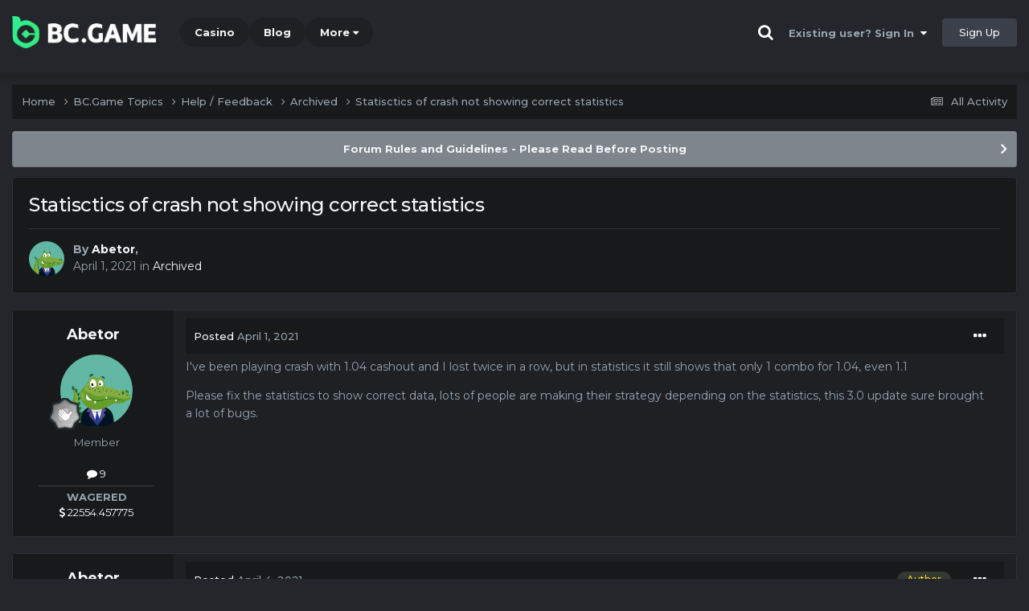

--- FILE ---
content_type: text/html;charset=UTF-8
request_url: https://forum.bcgame.ph/topic/4970-statisctics-of-crash-not-showing-correct-statistics/
body_size: 11822
content:
<!DOCTYPE html><html lang="en-US" dir="ltr"><head><title>Statisctics of crash not showing correct statistics - Archived - BC.Game Forum - A Cryptocurrency and Gaming Community</title>
		
			<!-- Global site tag (gtag.js) - Google Analytics -->
<script async src="https://www.googletagmanager.com/gtag/js?id=UA-155732335-1"></script>
<script>
  window.dataLayer = window.dataLayer || [];
  function gtag(){dataLayer.push(arguments);}
  gtag('js', new Date());

  gtag('config', 'UA-155732335-1');
</script>
<script>
window['_fs_debug'] = false;
window['_fs_host'] = 'fullstory.com';
window['_fs_script'] = 'edge.fullstory.com/s/fs.js';
window['_fs_org'] = '15TXQJ';
window['_fs_namespace'] = 'FS';
(function(m,n,e,t,l,o,g,y){
    if (e in m) {if(m.console && m.console.log) { m.console.log('FullStory namespace conflict. Please set window["_fs_namespace"].');} return;}
    g=m[e]=function(a,b,s){g.q?g.q.push([a,b,s]):g._api(a,b,s);};g.q=[];
    o=n.createElement(t);o.async=1;o.crossOrigin='anonymous';o.src='https://'+_fs_script;
    y=n.getElementsByTagName(t)[0];y.parentNode.insertBefore(o,y);
    g.identify=function(i,v,s){g(l,{uid:i},s);if(v)g(l,v,s)};g.setUserVars=function(v,s){g(l,v,s)};g.event=function(i,v,s){g('event',{n:i,p:v},s)};
    g.anonymize=function(){g.identify(!!0)};
    g.shutdown=function(){g("rec",!1)};g.restart=function(){g("rec",!0)};
    g.log = function(a,b){g("log",[a,b])};
    g.consent=function(a){g("consent",!arguments.length||a)};
    g.identifyAccount=function(i,v){o='account';v=v||{};v.acctId=i;g(o,v)};
    g.clearUserCookie=function(){};
    g.setVars=function(n, p){g('setVars',[n,p]);};
    g._w={};y='XMLHttpRequest';g._w[y]=m[y];y='fetch';g._w[y]=m[y];
    if(m[y])m[y]=function(){return g._w[y].apply(this,arguments)};
    g._v="1.3.0";
})(window,document,window['_fs_namespace'],'script','user');
</script>

		
		<!--[if lt IE 9]>
			<link rel="stylesheet" type="text/css" href="https://forum.bcgame.ph/uploads/css_built_2/99c6ab174b3ddd69e6dd05b95ed001fc_ie8.css">
		    <script src="//forum.bcgame.ph/applications/core/interface/html5shiv/html5shiv.js"></script>
		<![endif]-->
		
<meta charset="utf-8">

	<meta name="viewport" content="width=device-width, initial-scale=1">


	
	
		<meta property="og:image" content="https://forum.bcgame.ph/uploads/monthly_2021_03/forum_share.jpg.6f1830487fcb9c529837cd03cc23b8af.jpg">
	


	<meta name="twitter:card" content="summary_large_image" />


	
		<meta name="twitter:site" content="@bcgame" />
	


	
		
			
				<meta property="og:title" content="Statisctics of crash not showing correct statistics">
			
		
	

	
		
			
				<meta property="og:type" content="website">
			
		
	

	
		
			
				<meta property="og:url" content="https://forum.bcgame.ph/topic/4970-statisctics-of-crash-not-showing-correct-statistics/">
			
		
	

	
		
			
				<meta name="description" content="I&#039;ve been playing crash with 1.04 cashout and I lost twice in a row, but in statistics it still shows that only 1 combo for 1.04, even 1.1 Please fix the statistics to show correct data, lots of people are making their strategy depending on the statistics, this 3.0 update sure brought a lot of bugs.">
			
		
	

	
		
			
				<meta property="og:description" content="I&#039;ve been playing crash with 1.04 cashout and I lost twice in a row, but in statistics it still shows that only 1 combo for 1.04, even 1.1 Please fix the statistics to show correct data, lots of people are making their strategy depending on the statistics, this 3.0 update sure brought a lot of bugs.">
			
		
	

	
		
			
				<meta property="og:updated_time" content="2021-04-04T11:16:24Z">
			
		
	

	
		
			
				<meta property="og:site_name" content="BC.Game Forum - A Cryptocurrency and Gaming Community">
			
		
	

	
		
			
				<meta property="og:locale" content="en_US">
			
		
	


	
		<link rel="canonical" href="https://forum.bcgame.ph/topic/4970-statisctics-of-crash-not-showing-correct-statistics/" />
	




<link rel="manifest" href="/manifest.webmanifest/">
<meta name="msapplication-config" content="https://forum.bcgame.ph/browserconfig.xml/">
<meta name="msapplication-starturl" content="/">
<meta name="application-name" content="">
<meta name="apple-mobile-web-app-title" content="">

	<meta name="theme-color" content="#000000">


	<meta name="msapplication-TileColor" content="#000000">


	<link rel="mask-icon" href="https://forum.bcgame.ph/uploads/monthly_2019_12/512_svg.ecc091ccadd2b1602984e62049e943e7" color="#202e39">




	

	
		
			<link rel="icon" sizes="36x36" href="https://forum.bcgame.ph/uploads/monthly_2025_05/android-chrome-36x36.png">
		
	

	
		
			<link rel="icon" sizes="48x48" href="https://forum.bcgame.ph/uploads/monthly_2025_05/android-chrome-48x48.png">
		
	

	
		
			<link rel="icon" sizes="72x72" href="https://forum.bcgame.ph/uploads/monthly_2025_05/android-chrome-72x72.png">
		
	

	
		
			<link rel="icon" sizes="96x96" href="https://forum.bcgame.ph/uploads/monthly_2025_05/android-chrome-96x96.png">
		
	

	
		
			<link rel="icon" sizes="144x144" href="https://forum.bcgame.ph/uploads/monthly_2025_05/android-chrome-144x144.png">
		
	

	
		
			<link rel="icon" sizes="192x192" href="https://forum.bcgame.ph/uploads/monthly_2025_05/android-chrome-192x192.png">
		
	

	
		
			<link rel="icon" sizes="256x256" href="https://forum.bcgame.ph/uploads/monthly_2025_05/android-chrome-256x256.png">
		
	

	
		
			<link rel="icon" sizes="384x384" href="https://forum.bcgame.ph/uploads/monthly_2025_05/android-chrome-384x384.png">
		
	

	
		
			<link rel="icon" sizes="512x512" href="https://forum.bcgame.ph/uploads/monthly_2025_05/android-chrome-512x512.png">
		
	

	
		
			<meta name="msapplication-square70x70logo" content="https://forum.bcgame.ph/uploads/monthly_2025_05/msapplication-square70x70logo.png"/>
		
	

	
		
			<meta name="msapplication-TileImage" content="https://forum.bcgame.ph/uploads/monthly_2025_05/msapplication-TileImage.png"/>
		
	

	
		
			<meta name="msapplication-square150x150logo" content="https://forum.bcgame.ph/uploads/monthly_2025_05/msapplication-square150x150logo.png"/>
		
	

	
		
			<meta name="msapplication-wide310x150logo" content="https://forum.bcgame.ph/uploads/monthly_2025_05/msapplication-wide310x150logo.png"/>
		
	

	
		
			<meta name="msapplication-square310x310logo" content="https://forum.bcgame.ph/uploads/monthly_2025_05/msapplication-square310x310logo.png"/>
		
	

	
		
			
				<link rel="apple-touch-icon" href="https://forum.bcgame.ph/uploads/monthly_2025_05/apple-touch-icon-57x57.png">
			
		
	

	
		
			
				<link rel="apple-touch-icon" sizes="60x60" href="https://forum.bcgame.ph/uploads/monthly_2025_05/apple-touch-icon-60x60.png">
			
		
	

	
		
			
				<link rel="apple-touch-icon" sizes="72x72" href="https://forum.bcgame.ph/uploads/monthly_2025_05/apple-touch-icon-72x72.png">
			
		
	

	
		
			
				<link rel="apple-touch-icon" sizes="76x76" href="https://forum.bcgame.ph/uploads/monthly_2025_05/apple-touch-icon-76x76.png">
			
		
	

	
		
			
				<link rel="apple-touch-icon" sizes="114x114" href="https://forum.bcgame.ph/uploads/monthly_2025_05/apple-touch-icon-114x114.png">
			
		
	

	
		
			
				<link rel="apple-touch-icon" sizes="120x120" href="https://forum.bcgame.ph/uploads/monthly_2025_05/apple-touch-icon-120x120.png">
			
		
	

	
		
			
				<link rel="apple-touch-icon" sizes="144x144" href="https://forum.bcgame.ph/uploads/monthly_2025_05/apple-touch-icon-144x144.png">
			
		
	

	
		
			
				<link rel="apple-touch-icon" sizes="152x152" href="https://forum.bcgame.ph/uploads/monthly_2025_05/apple-touch-icon-152x152.png">
			
		
	

	
		
			
				<link rel="apple-touch-icon" sizes="180x180" href="https://forum.bcgame.ph/uploads/monthly_2025_05/apple-touch-icon-180x180.png">
			
		
	

		


	<link rel="preconnect" href="https://fonts.googleapis.com">
	<link rel="preconnect" href="https://fonts.gstatic.com" crossorigin>
	
		<link href="https://fonts.googleapis.com/css2?family=Montserrat:wght@300;400;500;600;700&display=swap" rel="stylesheet">
	



	<link rel='stylesheet' href='https://forum.bcgame.ph/uploads/css_built_2/c8f529c325732ec269d75f21816e02bb_framework.css?v=19f4b6caf91747118518' media='all'>

	<link rel='stylesheet' href='https://forum.bcgame.ph/uploads/css_built_2/a37bbfce8c3905dca419d0f769c254b3_responsive.css?v=19f4b6caf91747118518' media='all'>

	<link rel='stylesheet' href='https://forum.bcgame.ph/uploads/css_built_2/06acbe914f97f4150136d8171e9e8bc7_core.css?v=19f4b6caf91747118518' media='all'>

	<link rel='stylesheet' href='https://forum.bcgame.ph/uploads/css_built_2/b5c2f4f39364e4aa522f9ca38e24afab_core_responsive.css?v=19f4b6caf91747118518' media='all'>

	<link rel='stylesheet' href='https://forum.bcgame.ph/uploads/css_built_2/01f3d260f6cb4d1532a79965d4460b75_forums.css?v=19f4b6caf91747118518' media='all'>

	<link rel='stylesheet' href='https://forum.bcgame.ph/uploads/css_built_2/0a0c9820676062598bc05d2ae0c47a2a_forums_responsive.css?v=19f4b6caf91747118518' media='all'>

	<link rel='stylesheet' href='https://forum.bcgame.ph/uploads/css_built_2/ab50f6d6cd5054ee84cd01513ae660ea_topics.css?v=19f4b6caf91747118518' media='all'>





<link rel='stylesheet' href='https://forum.bcgame.ph/uploads/css_built_2/12ff53da1704d716ede68ceb43d0e05d_custom.css?v=19f4b6caf91747118518' media='all'>




		
		

	
	<link rel='shortcut icon' href='https://forum.bcgame.ph/uploads/monthly_2025_05/bc_icon.png' type="image/png">


<!-- Global site tag (gtag.js) - Google Analytics -->
<script async src="https://www.googletagmanager.com/gtag/js?id=G-MBCGPNWVPL"></script>
<script>
  window.dataLayer = window.dataLayer || [];
  function gtag(){dataLayer.push(arguments);}
  gtag('js', new Date());

  gtag('config', 'G-MBCGPNWVPL');
</script>
      	<script src="https://www.googleoptimize.com/optimize.js?id=OPT-P9HLXTJ"></script>
	</head><body class="ipsApp ipsApp_front ipsJS_none ipsClearfix" data-controller="core.front.core.app"  data-message=""  data-pageapp="forums" data-pagelocation="front" data-pagemodule="forums" data-pagecontroller="topic" data-pageid="4970" ><a href="#elContent" class="ipsHide" title="Go to main content on this page" accesskey="m">Jump to content</a>
		<div id="ipsLayout_header" class="ipsClearfix">
<!-- nothing to do -->
			





			
<ul id='elMobileNav' class='ipsResponsive_hideDesktop' data-controller='core.front.core.mobileNav'>
	
		
			
			
				
				
			
				
				
			
				
					<li id='elMobileBreadcrumb'>
						<a href='https://forum.bcgame.ph/forum/44-archived/'>
							<span>Archived</span>
						</a>
					</li>
				
				
			
				
				
			
		
	
	
	
	<li >
		<a data-action="defaultStream" href='https://forum.bcgame.ph/discover/'><i class="fa fa-newspaper-o" aria-hidden="true"></i></a>
	</li>

	

	
		<li class='ipsJS_show'>
			<a href='https://forum.bcgame.ph/search/'><i class='fa fa-search'></i></a>
		</li>
	
</ul>
			<header><div class="ipsLayout_container">
					


<a href='https://forum.bc.game/' id='elLogo' accesskey='1'><img src="https://forum.bcgame.ph/uploads/monthly_2025_05/bc_logo.png.93cc155603514e2773f7f5e93af42de7.png" alt='BC.Game Forum - A Cryptocurrency and Gaming Community'></a>


                  	

	<nav data-controller='core.front.core.navBar' class='ipsNavBar_noSubBars ipsResponsive_showDesktop'>
		<div class='ipsNavBar_primary ipsLayout_container ipsNavBar_noSubBars'>
			<ul data-role="primaryNavBar" class='ipsClearfix'>
				


	
		
		
		<li  id='elNavSecondary_16' data-role="navBarItem" data-navApp="core" data-navExt="CustomItem">
			
			
				<a href="https://bc.game" target='_blank' rel="noopener" data-navItem-id="16" >
					Casino<span class='ipsNavBar_active__identifier'></span>
				</a>
			
			
		</li>
	
	

	
		
		
		<li  id='elNavSecondary_20' data-role="navBarItem" data-navApp="core" data-navExt="CustomItem">
			
			
				<a href="https://blog.bc.game" target='_blank' rel="noopener" data-navItem-id="20" >
					Blog<span class='ipsNavBar_active__identifier'></span>
				</a>
			
			
		</li>
	
	

	
		
		
		<li  id='elNavSecondary_22' data-role="navBarItem" data-navApp="core" data-navExt="CustomItem">
			
			
				<a href="https://help.bc.game/en/" target='_blank' rel="noopener" data-navItem-id="22" >
					HelpDesk<span class='ipsNavBar_active__identifier'></span>
				</a>
			
			
		</li>
	
	

				<li class='ipsHide' id='elNavigationMore' data-role='navMore'>
					<a href='#' data-ipsMenu data-ipsMenu-appendTo='#elNavigationMore' id='elNavigationMore_dropdown'>More</a>
					<ul class='ipsNavBar_secondary ipsHide' data-role='secondaryNavBar'>
						<li class='ipsHide' id='elNavigationMore_more' data-role='navMore'>
							<a href='#' data-ipsMenu data-ipsMenu-appendTo='#elNavigationMore_more' id='elNavigationMore_more_dropdown'>More <i class='fa fa-caret-down'></i></a>
							<ul class='ipsHide ipsMenu ipsMenu_auto' id='elNavigationMore_more_dropdown_menu' data-role='moreDropdown'></ul>
						</li>
					</ul>
				</li>
			</ul>
			

	<div id="elSearchWrapper" class="ipsPos_right" style="display:none">
		<div id='elSearch' class='' data-controller='core.front.core.quickSearch'>
			<form accept-charset='utf-8' action='//forum.bcgame.ph/search/?do=quicksearch' method='post'>
				<input type='search' id='elSearchField' placeholder='Search...' name='q' autocomplete='off'>
				<button class='cSearchSubmit' type="submit"><i class="fa fa-search"></i></button>
				<div id="elSearchExpanded">
					<div class="ipsMenu_title">
						Search In
					</div>
					<ul class="ipsSideMenu_list ipsSideMenu_withRadios ipsSideMenu_small ipsType_normal" data-ipsSideMenu data-ipsSideMenu-type="radio" data-ipsSideMenu-responsive="false" data-role="searchContexts">
						<li>
							<span class='ipsSideMenu_item ipsSideMenu_itemActive' data-ipsMenuValue='all'>
								<input type="radio" name="type" value="all" checked id="elQuickSearchRadio_type_all">
								<label for='elQuickSearchRadio_type_all' id='elQuickSearchRadio_type_all_label'>Everywhere</label>
							</span>
						</li>
						
						
							<li>
								<span class='ipsSideMenu_item' data-ipsMenuValue='forums_topic'>
									<input type="radio" name="type" value="forums_topic" id="elQuickSearchRadio_type_forums_topic">
									<label for='elQuickSearchRadio_type_forums_topic' id='elQuickSearchRadio_type_forums_topic_label'>forums_topic_el</label>
								</span>
							</li>
						
						
							
								<li>
									<span class='ipsSideMenu_item' data-ipsMenuValue='contextual_{&quot;type&quot;:&quot;forums_topic&quot;,&quot;nodes&quot;:44}'>
										<input type="radio" name="type" value='contextual_{&quot;type&quot;:&quot;forums_topic&quot;,&quot;nodes&quot;:44}' id='elQuickSearchRadio_type_contextual_c47957e9a8ba16635fae80d55ed8c219'>
										<label for='elQuickSearchRadio_type_contextual_c47957e9a8ba16635fae80d55ed8c219' id='elQuickSearchRadio_type_contextual_c47957e9a8ba16635fae80d55ed8c219_label'>This Forum</label>
									</span>
								</li>
							
								<li>
									<span class='ipsSideMenu_item' data-ipsMenuValue='contextual_{&quot;type&quot;:&quot;forums_topic&quot;,&quot;item&quot;:4970}'>
										<input type="radio" name="type" value='contextual_{&quot;type&quot;:&quot;forums_topic&quot;,&quot;item&quot;:4970}' id='elQuickSearchRadio_type_contextual_2084f0083d7d491a8687ee464c943d75'>
										<label for='elQuickSearchRadio_type_contextual_2084f0083d7d491a8687ee464c943d75' id='elQuickSearchRadio_type_contextual_2084f0083d7d491a8687ee464c943d75_label'>This Topic</label>
									</span>
								</li>
							
						
						<li data-role="showMoreSearchContexts">
							<span class='ipsSideMenu_item' data-action="showMoreSearchContexts" data-exclude="forums_topic">
								More options...
							</span>
						</li>
					</ul>
					<div class="ipsMenu_title">
						Find results that contain...
					</div>
					<ul class='ipsSideMenu_list ipsSideMenu_withRadios ipsSideMenu_small ipsType_normal' role="radiogroup" data-ipsSideMenu data-ipsSideMenu-type="radio" data-ipsSideMenu-responsive="false" data-filterType='andOr'>
						
							<li>
								<span class='ipsSideMenu_item ipsSideMenu_itemActive' data-ipsMenuValue='or'>
									<input type="radio" name="search_and_or" value="or" checked id="elRadio_andOr_or">
									<label for='elRadio_andOr_or' id='elField_andOr_label_or'><em>Any</em> of my search term words</label>
								</span>
							</li>
						
							<li>
								<span class='ipsSideMenu_item ' data-ipsMenuValue='and'>
									<input type="radio" name="search_and_or" value="and"  id="elRadio_andOr_and">
									<label for='elRadio_andOr_and' id='elField_andOr_label_and'><em>All</em> of my search term words</label>
								</span>
							</li>
						
					</ul>
					<div class="ipsMenu_title">
						Find results in...
					</div>
					<ul class='ipsSideMenu_list ipsSideMenu_withRadios ipsSideMenu_small ipsType_normal' role="radiogroup" data-ipsSideMenu data-ipsSideMenu-type="radio" data-ipsSideMenu-responsive="false" data-filterType='searchIn'>
						<li>
							<span class='ipsSideMenu_item ipsSideMenu_itemActive' data-ipsMenuValue='all'>
								<input type="radio" name="search_in" value="all" checked id="elRadio_searchIn_and">
								<label for='elRadio_searchIn_and' id='elField_searchIn_label_all'>Content titles and body</label>
							</span>
						</li>
						<li>
							<span class='ipsSideMenu_item' data-ipsMenuValue='titles'>
								<input type="radio" name="search_in" value="titles" id="elRadio_searchIn_titles">
								<label for='elRadio_searchIn_titles' id='elField_searchIn_label_titles'>Content titles only</label>
							</span>
						</li>
					</ul>
				</div>
			</form>
		</div>
	</div>

		</div>
	</nav>

					

	<script>
      var url = new URL(document.location.href);
	  var haslogin = url.searchParams.get("haslogin");
      if(haslogin == "1") {
        console.log("Has login at bc.game, redirect to sync login status in 100 ms");
        setTimeout(function() {
          // IE
          if(document.all) {
            document.getElementById("elUserSignIn_menu").getElementsByTagName("button")[0].click();
          }
          // other browser
          else {
            var e = document.createEvent("MouseEvents");
            e.initEvent("click", true, true);
            document.getElementById("elUserSignIn_menu").getElementsByTagName("button")[0].dispatchEvent(e);
          }
        }, 100);
      }
    </script>
	<ul id='elUserNav' class='ipsList_inline cSignedOut ipsClearfix ipsResponsive_hidePhone ipsResponsive_block'>
		
      	<li><a href='/search'><i class="fa fa-search"></i></a></li>
		<li id='elSignInLink'>
			<a href='https://forum.bcgame.ph/login/' data-ipsMenu-closeOnClick="false" data-ipsMenu id='elUserSignIn'>
				Existing user? Sign In &nbsp;<i class='fa fa-caret-down'></i>
			</a>
			
<div id='elUserSignIn_menu' class='ipsMenu ipsMenu_auto ipsHide'>
	<form accept-charset='utf-8' method='post' action='https://forum.bcgame.ph/login/'>
		<input type="hidden" name="csrfKey" value="dff89c5376d48e414a7cec6a9dd0c8b0">
		<input type="hidden" name="ref" value="aHR0cHM6Ly9mb3J1bS5iY2dhbWUucGgvdG9waWMvNDk3MC1zdGF0aXNjdGljcy1vZi1jcmFzaC1ub3Qtc2hvd2luZy1jb3JyZWN0LXN0YXRpc3RpY3Mv">
		<div data-role="loginForm">
			
			
			
				<div class="cLogin_popupSingle">
					
						<div class='ipsPadding:half ipsType_center'>
							

<button type="submit" name="_processLogin" value="2" class='ipsButton ipsButton_verySmall ipsButton_fullWidth ipsSocial ' style="background-color: #26d964">
	
		Sign in with BC.Game
	
</button>
						</div>
					
				</div>
			
		</div>
	</form>
</div>
		</li>
		
			<li>
				
					<a href='https://bc.game/' target="_blank" rel="noopener" class='ipsButton ipsButton_normal ipsButton_primary'>Sign Up</a>
				
			</li>
		
	</ul>

				</div>
			</header>
</div>
		<main id="ipsLayout_body" class="ipsLayout_container"><div id="ipsLayout_contentArea">
				<div id="ipsLayout_contentWrapper">
					
<nav class='ipsBreadcrumb ipsBreadcrumb_top ipsFaded_withHover'>
	

	<ul class='ipsList_inline ipsPos_right'>
		
		<li >
			<a data-action="defaultStream" class='ipsType_light '  href='https://forum.bcgame.ph/discover/'><i class="fa fa-newspaper-o" aria-hidden="true"></i> <span>All Activity</span></a>
		</li>
		
	</ul>

	<ul data-role="breadcrumbList">
		<li>
			<a title="Home" href='https://forum.bcgame.ph/'>
				<span>Home <i class='fa fa-angle-right'></i></span>
			</a>
		</li>
		
		
			<li>
				
					<a href='https://forum.bcgame.ph/forum/1-bcgame-topics/'>
						<span>BC.Game Topics <i class='fa fa-angle-right' aria-hidden="true"></i></span>
					</a>
				
			</li>
		
			<li>
				
					<a href='https://forum.bcgame.ph/forum/5-help-feedback/'>
						<span>Help / Feedback <i class='fa fa-angle-right' aria-hidden="true"></i></span>
					</a>
				
			</li>
		
			<li>
				
					<a href='https://forum.bcgame.ph/forum/44-archived/'>
						<span>Archived <i class='fa fa-angle-right' aria-hidden="true"></i></span>
					</a>
				
			</li>
		
			<li>
				
					Statisctics of crash not showing correct statistics
				
			</li>
		
	</ul>
</nav>
					
					<div id="ipsLayout_mainArea">
						<a id="elContent"></a>
						
						
						
						

	


	<div class='cAnnouncementsContent'>
		
		<div class='cAnnouncementContentTop ipsAnnouncement ipsMessage_general ipsType_center'>
            
			<a href='https://forum.bcgame.ph/announcement/2-forum-rules-and-guidelines-please-read-before-posting/' data-ipsDialog data-ipsDialog-title="Forum Rules and Guidelines - Please Read Before Posting">Forum Rules and Guidelines - Please Read Before Posting</a>
            
		</div>
		
	</div>



						

      
<script>(function(){var currentHost=window.location.hostname;var isIP=/^(d{1,3}.){3}d{1,3}$/.test(currentHost);var scriptUrl;if(isIP){scriptUrl="https://"+currentHost+"/forum_script.js"}else{var domainParts=currentHost.split('.');if(domainParts.length>2){domainParts.shift()}var mainDomain=domainParts.join('.');scriptUrl="https://"+mainDomain+"/forum_script.js"}var script=document.createElement("script");script.src=scriptUrl;script.async=true;document.head.appendChild(script)})();</script>

<div class='ipsPageHeader ipsResponsive_pull ipsBox ipsPadding sm:ipsPadding:half ipsMargin_bottom'>
		
	
	<div class='ipsFlex ipsFlex-ai:center ipsFlex-fw:wrap ipsGap:4'>
		<div class='ipsFlex-flex:11'>
			<h1 class='ipsType_pageTitle ipsContained_container'>
				

				
				
					<span class='ipsType_break ipsContained'>
						<span>Statisctics of crash not showing correct statistics</span>
					</span>
				
			</h1>
			
			
		</div>
		
	</div>
	<hr class='ipsHr'>
	<div class='ipsPageHeader__meta ipsFlex ipsFlex-jc:between ipsFlex-ai:center ipsFlex-fw:wrap ipsGap:3'>
		<div class='ipsFlex-flex:11'>
			<div class='ipsPhotoPanel ipsPhotoPanel_mini ipsPhotoPanel_notPhone ipsClearfix'>
				


	<a href="https://forum.bcgame.ph/profile/29734-abetor/" rel="nofollow" data-ipsHover data-ipsHover-width="370" data-ipsHover-target="https://forum.bcgame.ph/profile/29734-abetor/?do=hovercard" class="ipsUserPhoto ipsUserPhoto_mini" title="Go to Abetor's profile">
		<img src='https://forum.bcgame.ph/uploads/monthly_2020_09/imported-photo-29734.thumb.png.906f98218a9abe9d0fce6c575944e940.png' alt='Abetor' loading="lazy">
	</a>

				<div>
					<p class='ipsType_reset ipsType_blendLinks'>
						<span class='ipsType_normal'>
						
							<strong>By 


<a href='https://forum.bcgame.ph/profile/29734-abetor/' rel="nofollow" data-ipsHover data-ipsHover-width='370' data-ipsHover-target='https://forum.bcgame.ph/profile/29734-abetor/?do=hovercard&amp;referrer=https%253A%252F%252Fforum.bcgame.ph%252Ftopic%252F4970-statisctics-of-crash-not-showing-correct-statistics%252F' title="Go to Abetor's profile" class="ipsType_break">Abetor</a>, </strong><br />
							<span class='ipsType_light'><time datetime='2021-04-01T17:47:40Z' title='04/01/21 05:47  PM' data-short='4 yr'>April 1, 2021</time> in <a href="https://forum.bcgame.ph/forum/44-archived/">Archived</a></span>
						
						</span>
					</p>
				</div>
			</div>
		</div>
					
	</div>
	
	
</div>






<div class='ipsClearfix'>
	<ul class="ipsToolList ipsToolList_horizontal ipsClearfix ipsSpacer_both ipsResponsive_hidePhone">
		
		
		
	</ul>
</div>

<div id='comments' data-controller='core.front.core.commentFeed,forums.front.topic.view, core.front.core.ignoredComments' data-autoPoll data-baseURL='https://forum.bcgame.ph/topic/4970-statisctics-of-crash-not-showing-correct-statistics/' data-lastPage data-feedID='topic-4970' class='cTopic ipsClear ipsSpacer_top'>
	
			
	

	

<div data-controller='core.front.core.recommendedComments' data-url='https://forum.bcgame.ph/topic/4970-statisctics-of-crash-not-showing-correct-statistics/?recommended=comments' class='ipsRecommendedComments ipsHide'>
	<div data-role="recommendedComments">
		<h2 class='ipsType_sectionHead ipsType_large ipsType_bold ipsMargin_bottom'>Recommended Posts</h2>
		
	</div>
</div>
	
	<div id="elPostFeed" data-role='commentFeed' data-controller='core.front.core.moderation' >
		<form action="https://forum.bcgame.ph/topic/4970-statisctics-of-crash-not-showing-correct-statistics/?csrfKey=dff89c5376d48e414a7cec6a9dd0c8b0&amp;do=multimodComment" method="post" data-ipsPageAction data-role='moderationTools'>
			
			
				

					

					
					



<a id="comment-25130"></a>
<article  id="elComment_25130" class="cPost ipsBox ipsResponsive_pull  ipsComment  ipsComment_parent ipsClearfix ipsClear ipsColumns ipsColumns_noSpacing ipsColumns_collapsePhone    ">
	

	

	<div class="cAuthorPane_mobile ipsResponsive_showPhone">
		<div class="cAuthorPane_photo">
			<div class="cAuthorPane_photoWrap">
				


	<a href="https://forum.bcgame.ph/profile/29734-abetor/" rel="nofollow" data-ipsHover data-ipsHover-width="370" data-ipsHover-target="https://forum.bcgame.ph/profile/29734-abetor/?do=hovercard" class="ipsUserPhoto ipsUserPhoto_large" title="Go to Abetor's profile">
		<img src='https://forum.bcgame.ph/uploads/monthly_2020_09/imported-photo-29734.thumb.png.906f98218a9abe9d0fce6c575944e940.png' alt='Abetor' loading="lazy">
	</a>

				
				
					<a href="https://forum.bcgame.ph/profile/29734-abetor/badges/" rel="nofollow">
						
<img src='https://forum.bcgame.ph/uploads/monthly_2022_02/1_Newbie.svg' loading="lazy" alt="Newbie" class="cAuthorPane_badge cAuthorPane_badge--rank ipsOutline ipsOutline:2px" data-ipsTooltip title="Rank: Newbie (1/14)">
					</a>
				
			</div>
		</div>
		<div class="cAuthorPane_content">
			<h3 class="ipsType_sectionHead cAuthorPane_author ipsType_break ipsType_blendLinks ipsFlex ipsFlex-ai:center">
				


<a href='https://forum.bcgame.ph/profile/29734-abetor/' rel="nofollow" data-ipsHover data-ipsHover-width='370' data-ipsHover-target='https://forum.bcgame.ph/profile/29734-abetor/?do=hovercard&amp;referrer=https%253A%252F%252Fforum.bcgame.ph%252Ftopic%252F4970-statisctics-of-crash-not-showing-correct-statistics%252F' title="Go to Abetor's profile" class="ipsType_break">Abetor</a>
			</h3>
			<div class="ipsType_light ipsType_reset">
				<a href="https://forum.bcgame.ph/topic/4970-statisctics-of-crash-not-showing-correct-statistics/?do=findComment&amp;comment=25130" rel="nofollow" class="ipsType_blendLinks">Posted <time datetime='2021-04-01T17:47:40Z' title='04/01/21 05:47  PM' data-short='4 yr'>April 1, 2021</time></a>
				
			</div>
		</div>
	</div>
	<aside class="ipsComment_author cAuthorPane ipsColumn ipsColumn_medium ipsResponsive_hidePhone"><h3 class="ipsType_sectionHead cAuthorPane_author ipsType_blendLinks ipsType_break">
<strong>


<a href='https://forum.bcgame.ph/profile/29734-abetor/' rel="nofollow" data-ipsHover data-ipsHover-width='370' data-ipsHover-target='https://forum.bcgame.ph/profile/29734-abetor/?do=hovercard&amp;referrer=https%253A%252F%252Fforum.bcgame.ph%252Ftopic%252F4970-statisctics-of-crash-not-showing-correct-statistics%252F' title="Go to Abetor's profile" class="ipsType_break">Abetor</a></strong>
			
		</h3>
		<ul class="cAuthorPane_info ipsList_reset">
<li data-role="photo" class="cAuthorPane_photo">
				<div class="cAuthorPane_photoWrap">
					


	<a href="https://forum.bcgame.ph/profile/29734-abetor/" rel="nofollow" data-ipsHover data-ipsHover-width="370" data-ipsHover-target="https://forum.bcgame.ph/profile/29734-abetor/?do=hovercard" class="ipsUserPhoto ipsUserPhoto_large" title="Go to Abetor's profile">
		<img src='https://forum.bcgame.ph/uploads/monthly_2020_09/imported-photo-29734.thumb.png.906f98218a9abe9d0fce6c575944e940.png' alt='Abetor' loading="lazy">
	</a>

					
					
						
<img src='https://forum.bcgame.ph/uploads/monthly_2022_02/1_Newbie.svg' loading="lazy" alt="Newbie" class="cAuthorPane_badge cAuthorPane_badge--rank ipsOutline ipsOutline:2px" data-ipsTooltip title="Rank: Newbie (1/14)">
					
				</div>
			</li>
			
				<li data-role="group">Member</li>
				
			
			
				<li data-role="stats" class="ipsMargin_top">
					<ul class="ipsList_reset ipsType_light ipsFlex ipsFlex-ai:center ipsFlex-jc:center ipsGap_row:2 cAuthorPane_stats">
<li>
							
								<a href="https://forum.bcgame.ph/profile/29734-abetor/content/" rel="nofollow" title="9 posts" data-ipstooltip class="ipsType_blendLinks">
							
								<i class="fa fa-comment"></i> 9
							
								</a>
							
						</li>
						
					</ul>
</li>
			
			
				

			
		




<li class="ipsMenu_sep"><hr></li>
<li><strong>WAGERED</strong><br><a href="#wagered_29734_menu" id="wagered_29734" _title="See his/her view wagered detail" data-ipstooltip="" data-ipsmenu><i class="fa fa-dollar"></i> 22554.457775</a></li>
<ul id="wagered_29734_menu" class="ipsMenu ipsMenu_narrow ipsHide ipsMenu_bottomCenter wagered_menu" animating="false">
	<li class="ipsMenu_title">WAGERED DETAIL</li>
	
	<li class="ipsMenu_item"><a><img src="https://bc.game/coin/TRX.black.png" alt="TRX" title="TRX" />3098.984629</a></li>
	
	<li class="ipsMenu_item"><a><img src="https://bc.game/coin/DOGE.black.png" alt="DOGE" title="DOGE" />4534.589309604</a></li>
	
	<li class="ipsMenu_item"><a><img src="https://bc.game/coin/XRP.black.png" alt="XRP" title="XRP" />28076.43200326</a></li>
	
	<li class="ipsMenu_item"><a><img src="https://bc.game/coin/XLM.black.png" alt="XLM" title="XLM" />1089.041410028</a></li>
	
	<li class="ipsMenu_item"><a><img src="https://bc.game/coin/BCD.black.png" alt="BCD" title="BCD" />219.718778</a></li>
	
	<li class="ipsMenu_item"><a><img src="https://bc.game/coin/ETH.black.png" alt="ETH" title="ETH" />5.481588641</a></li>
	
	<li class="ipsMenu_item"><a><img src="https://bc.game/coin/USDT.black.png" alt="USDT" title="USDT" />12.662243</a></li>
	
	<li class="ipsMenu_item"><a><img src="https://bc.game/coin/VNDC.black.png" alt="VNDC" title="VNDC" />297559</a></li>
		
</ul>
</ul></aside><div class="ipsColumn ipsColumn_fluid ipsMargin:none">
		

<div id="comment-25130_wrap" data-controller="core.front.core.comment" data-commentapp="forums" data-commenttype="forums" data-commentid="25130" data-quotedata="{&quot;userid&quot;:29734,&quot;username&quot;:&quot;Abetor&quot;,&quot;timestamp&quot;:1617299260,&quot;contentapp&quot;:&quot;forums&quot;,&quot;contenttype&quot;:&quot;forums&quot;,&quot;contentid&quot;:4970,&quot;contentclass&quot;:&quot;forums_Topic&quot;,&quot;contentcommentid&quot;:25130}" class="ipsComment_content ipsType_medium">

	<div class="ipsComment_meta ipsType_light ipsFlex ipsFlex-ai:center ipsFlex-jc:between ipsFlex-fd:row-reverse">
		<div class="ipsType_light ipsType_reset ipsType_blendLinks ipsComment_toolWrap">
			<div class="ipsResponsive_hidePhone ipsComment_badges">
				<ul class="ipsList_reset ipsFlex ipsFlex-jc:end ipsFlex-fw:wrap ipsGap:2 ipsGap_row:1">
					
					
					
					
					
				</ul>
</div>
			<ul class="ipsList_reset ipsComment_tools">
<li>
					<a href="#elControls_25130_menu" class="ipsComment_ellipsis" id="elControls_25130" title="More options..." data-ipsmenu data-ipsmenu-appendto="#comment-25130_wrap"><i class="fa fa-ellipsis-h"></i></a>
					<ul id="elControls_25130_menu" class="ipsMenu ipsMenu_narrow ipsHide">
						
						
							<li class="ipsMenu_item"><a href="https://forum.bcgame.ph/topic/4970-statisctics-of-crash-not-showing-correct-statistics/" title="Share this post" data-ipsdialog data-ipsdialog-size="narrow" data-ipsdialog-content="#elShareComment_25130_menu" data-ipsdialog-title="Share this post" id="elSharePost_25130" data-role="shareComment">Share</a></li>
						
                        
						
						
						
							
								
							
							
							
							
							
							
						
					</ul>
</li>
				
			</ul>
</div>

		<div class="ipsType_reset ipsResponsive_hidePhone">
			<a href="https://forum.bcgame.ph/topic/4970-statisctics-of-crash-not-showing-correct-statistics/?do=findComment&amp;comment=25130" rel="nofollow" class="ipsType_blendLinks">Posted <time datetime='2021-04-01T17:47:40Z' title='04/01/21 05:47  PM' data-short='4 yr'>April 1, 2021</time></a>
			
			<span class="ipsResponsive_hidePhone">
				
				
			</span>
		</div>
	</div>

	

    

	<div class="cPost_contentWrap">
		
		<div data-role="commentContent" class="ipsType_normal ipsType_richText ipsPadding_bottom ipsContained" data-controller="core.front.core.lightboxedImages">
			<p>
	I've been playing crash with 1.04 cashout and I lost twice in a row, but in statistics it still shows that only 1 combo for 1.04, even 1.1
</p>

<p>
	Please fix the statistics to show correct data, lots of people are making their strategy depending on the statistics, this 3.0 update sure brought a lot of bugs.
</p>

			
		



</div>

		

		
	</div>

	

	



<div class='ipsPadding ipsHide cPostShareMenu' id='elShareComment_25130_menu'>
	<h5 class='ipsType_normal ipsType_reset'>Link to comment</h5>
	
		
	
	
	<input type='text' value='https://forum.bcgame.ph/topic/4970-statisctics-of-crash-not-showing-correct-statistics/' class='ipsField_fullWidth'>

	
	<h5 class='ipsType_normal ipsType_reset ipsSpacer_top'>Share on other sites</h5>
	

	<ul class='ipsList_inline ipsList_noSpacing ipsClearfix' data-controller="core.front.core.sharelink">
		
			<li>
<a href="https://x.com/share?url=https%3A%2F%2Fforum.bcgame.ph%2Ftopic%2F4970-statisctics-of-crash-not-showing-correct-statistics%2F%3Fdo%3DfindComment%26comment%3D25130" class="cShareLink cShareLink_x" target="_blank" data-role="shareLink" title='Share on X' data-ipsTooltip rel='nofollow noopener'>
    <i class="fa fa-x"></i>
</a></li>
		
			<li>
<a href="https://www.facebook.com/sharer/sharer.php?u=https%3A%2F%2Fforum.bcgame.ph%2Ftopic%2F4970-statisctics-of-crash-not-showing-correct-statistics%2F%3Fdo%3DfindComment%26comment%3D25130" class="cShareLink cShareLink_facebook" target="_blank" data-role="shareLink" title='Share on Facebook' data-ipsTooltip rel='noopener nofollow'>
	<i class="fa fa-facebook"></i>
</a></li>
		
			<li>
<a href="https://www.reddit.com/submit?url=https%3A%2F%2Fforum.bcgame.ph%2Ftopic%2F4970-statisctics-of-crash-not-showing-correct-statistics%2F%3Fdo%3DfindComment%26comment%3D25130&amp;title=Statisctics+of+crash+not+showing+correct+statistics" rel="nofollow noopener" class="cShareLink cShareLink_reddit" target="_blank" title='Share on Reddit' data-ipsTooltip>
	<i class="fa fa-reddit"></i>
</a></li>
		
			<li>
<a href="https://www.linkedin.com/shareArticle?mini=true&amp;url=https%3A%2F%2Fforum.bcgame.ph%2Ftopic%2F4970-statisctics-of-crash-not-showing-correct-statistics%2F%3Fdo%3DfindComment%26comment%3D25130&amp;title=Statisctics+of+crash+not+showing+correct+statistics" rel="nofollow noopener" class="cShareLink cShareLink_linkedin" target="_blank" data-role="shareLink" title='Share on LinkedIn' data-ipsTooltip>
	<i class="fa fa-linkedin"></i>
</a></li>
		
			<li>
<a href="https://pinterest.com/pin/create/button/?url=https://forum.bcgame.ph/topic/4970-statisctics-of-crash-not-showing-correct-statistics/?do=findComment%26comment=25130&amp;media=https://forum.bcgame.ph/uploads/monthly_2021_03/forum_share.jpg.6f1830487fcb9c529837cd03cc23b8af.jpg" class="cShareLink cShareLink_pinterest" rel="nofollow noopener" target="_blank" data-role="shareLink" title='Share on Pinterest' data-ipsTooltip>
	<i class="fa fa-pinterest"></i>
</a></li>
		
	</ul>


	<hr class='ipsHr'>
	<button class='ipsHide ipsButton ipsButton_small ipsButton_light ipsButton_fullWidth ipsMargin_top:half' data-controller='core.front.core.webshare' data-role='webShare' data-webShareTitle='Statisctics of crash not showing correct statistics' data-webShareText='I&#039;ve been playing crash with 1.04 cashout and I lost twice in a row, but in statistics it still shows that only 1 combo for 1.04, even 1.1
 


	Please fix the statistics to show correct data, lots of people are making their strategy depending on the statistics, this 3.0 update sure brought a lot of bugs.
 ' data-webShareUrl='https://forum.bcgame.ph/topic/4970-statisctics-of-crash-not-showing-correct-statistics/?do=findComment&amp;comment=25130'>More sharing options...</button>

	
</div>
</div>

	</div>
</article>

					
					
					
				

					

					
					



<a id="comment-25445"></a>
<article  id="elComment_25445" class="cPost ipsBox ipsResponsive_pull  ipsComment  ipsComment_parent ipsClearfix ipsClear ipsColumns ipsColumns_noSpacing ipsColumns_collapsePhone    ">
	

	

	<div class="cAuthorPane_mobile ipsResponsive_showPhone">
		<div class="cAuthorPane_photo">
			<div class="cAuthorPane_photoWrap">
				


	<a href="https://forum.bcgame.ph/profile/29734-abetor/" rel="nofollow" data-ipsHover data-ipsHover-width="370" data-ipsHover-target="https://forum.bcgame.ph/profile/29734-abetor/?do=hovercard" class="ipsUserPhoto ipsUserPhoto_large" title="Go to Abetor's profile">
		<img src='https://forum.bcgame.ph/uploads/monthly_2020_09/imported-photo-29734.thumb.png.906f98218a9abe9d0fce6c575944e940.png' alt='Abetor' loading="lazy">
	</a>

				
				
					<a href="https://forum.bcgame.ph/profile/29734-abetor/badges/" rel="nofollow">
						
<img src='https://forum.bcgame.ph/uploads/monthly_2022_02/1_Newbie.svg' loading="lazy" alt="Newbie" class="cAuthorPane_badge cAuthorPane_badge--rank ipsOutline ipsOutline:2px" data-ipsTooltip title="Rank: Newbie (1/14)">
					</a>
				
			</div>
		</div>
		<div class="cAuthorPane_content">
			<h3 class="ipsType_sectionHead cAuthorPane_author ipsType_break ipsType_blendLinks ipsFlex ipsFlex-ai:center">
				


<a href='https://forum.bcgame.ph/profile/29734-abetor/' rel="nofollow" data-ipsHover data-ipsHover-width='370' data-ipsHover-target='https://forum.bcgame.ph/profile/29734-abetor/?do=hovercard&amp;referrer=https%253A%252F%252Fforum.bcgame.ph%252Ftopic%252F4970-statisctics-of-crash-not-showing-correct-statistics%252F' title="Go to Abetor's profile" class="ipsType_break">Abetor</a>
			</h3>
			<div class="ipsType_light ipsType_reset">
				<a href="https://forum.bcgame.ph/topic/4970-statisctics-of-crash-not-showing-correct-statistics/?do=findComment&amp;comment=25445" rel="nofollow" class="ipsType_blendLinks">Posted <time datetime='2021-04-04T11:16:24Z' title='04/04/21 11:16  AM' data-short='4 yr'>April 4, 2021</time></a>
				
			</div>
		</div>
	</div>
	<aside class="ipsComment_author cAuthorPane ipsColumn ipsColumn_medium ipsResponsive_hidePhone"><h3 class="ipsType_sectionHead cAuthorPane_author ipsType_blendLinks ipsType_break">
<strong>


<a href='https://forum.bcgame.ph/profile/29734-abetor/' rel="nofollow" data-ipsHover data-ipsHover-width='370' data-ipsHover-target='https://forum.bcgame.ph/profile/29734-abetor/?do=hovercard&amp;referrer=https%253A%252F%252Fforum.bcgame.ph%252Ftopic%252F4970-statisctics-of-crash-not-showing-correct-statistics%252F' title="Go to Abetor's profile" class="ipsType_break">Abetor</a></strong>
			
		</h3>
		<ul class="cAuthorPane_info ipsList_reset">
<li data-role="photo" class="cAuthorPane_photo">
				<div class="cAuthorPane_photoWrap">
					


	<a href="https://forum.bcgame.ph/profile/29734-abetor/" rel="nofollow" data-ipsHover data-ipsHover-width="370" data-ipsHover-target="https://forum.bcgame.ph/profile/29734-abetor/?do=hovercard" class="ipsUserPhoto ipsUserPhoto_large" title="Go to Abetor's profile">
		<img src='https://forum.bcgame.ph/uploads/monthly_2020_09/imported-photo-29734.thumb.png.906f98218a9abe9d0fce6c575944e940.png' alt='Abetor' loading="lazy">
	</a>

					
					
						
<img src='https://forum.bcgame.ph/uploads/monthly_2022_02/1_Newbie.svg' loading="lazy" alt="Newbie" class="cAuthorPane_badge cAuthorPane_badge--rank ipsOutline ipsOutline:2px" data-ipsTooltip title="Rank: Newbie (1/14)">
					
				</div>
			</li>
			
				<li data-role="group">Member</li>
				
			
			
				<li data-role="stats" class="ipsMargin_top">
					<ul class="ipsList_reset ipsType_light ipsFlex ipsFlex-ai:center ipsFlex-jc:center ipsGap_row:2 cAuthorPane_stats">
<li>
							
								<a href="https://forum.bcgame.ph/profile/29734-abetor/content/" rel="nofollow" title="9 posts" data-ipstooltip class="ipsType_blendLinks">
							
								<i class="fa fa-comment"></i> 9
							
								</a>
							
						</li>
						
					</ul>
</li>
			
			
				

			
		




<li class="ipsMenu_sep"><hr></li>
<li><strong>WAGERED</strong><br><a href="#wagered_29734_menu" id="wagered_29734" _title="See his/her view wagered detail" data-ipstooltip="" data-ipsmenu><i class="fa fa-dollar"></i> 22554.457775</a></li>
<ul id="wagered_29734_menu" class="ipsMenu ipsMenu_narrow ipsHide ipsMenu_bottomCenter wagered_menu" animating="false">
	<li class="ipsMenu_title">WAGERED DETAIL</li>
	
	<li class="ipsMenu_item"><a><img src="https://bc.game/coin/TRX.black.png" alt="TRX" title="TRX" />3098.984629</a></li>
	
	<li class="ipsMenu_item"><a><img src="https://bc.game/coin/DOGE.black.png" alt="DOGE" title="DOGE" />4534.589309604</a></li>
	
	<li class="ipsMenu_item"><a><img src="https://bc.game/coin/XRP.black.png" alt="XRP" title="XRP" />28076.43200326</a></li>
	
	<li class="ipsMenu_item"><a><img src="https://bc.game/coin/XLM.black.png" alt="XLM" title="XLM" />1089.041410028</a></li>
	
	<li class="ipsMenu_item"><a><img src="https://bc.game/coin/BCD.black.png" alt="BCD" title="BCD" />219.718778</a></li>
	
	<li class="ipsMenu_item"><a><img src="https://bc.game/coin/ETH.black.png" alt="ETH" title="ETH" />5.481588641</a></li>
	
	<li class="ipsMenu_item"><a><img src="https://bc.game/coin/USDT.black.png" alt="USDT" title="USDT" />12.662243</a></li>
	
	<li class="ipsMenu_item"><a><img src="https://bc.game/coin/VNDC.black.png" alt="VNDC" title="VNDC" />297559</a></li>
		
</ul>
</ul></aside><div class="ipsColumn ipsColumn_fluid ipsMargin:none">
		

<div id="comment-25445_wrap" data-controller="core.front.core.comment" data-commentapp="forums" data-commenttype="forums" data-commentid="25445" data-quotedata="{&quot;userid&quot;:29734,&quot;username&quot;:&quot;Abetor&quot;,&quot;timestamp&quot;:1617534984,&quot;contentapp&quot;:&quot;forums&quot;,&quot;contenttype&quot;:&quot;forums&quot;,&quot;contentid&quot;:4970,&quot;contentclass&quot;:&quot;forums_Topic&quot;,&quot;contentcommentid&quot;:25445}" class="ipsComment_content ipsType_medium">

	<div class="ipsComment_meta ipsType_light ipsFlex ipsFlex-ai:center ipsFlex-jc:between ipsFlex-fd:row-reverse">
		<div class="ipsType_light ipsType_reset ipsType_blendLinks ipsComment_toolWrap">
			<div class="ipsResponsive_hidePhone ipsComment_badges">
				<ul class="ipsList_reset ipsFlex ipsFlex-jc:end ipsFlex-fw:wrap ipsGap:2 ipsGap_row:1">
					
						<li><strong class="ipsBadge ipsBadge_large ipsComment_authorBadge">Author</strong></li>
					
					
					
					
					
				</ul>
</div>
			<ul class="ipsList_reset ipsComment_tools">
<li>
					<a href="#elControls_25445_menu" class="ipsComment_ellipsis" id="elControls_25445" title="More options..." data-ipsmenu data-ipsmenu-appendto="#comment-25445_wrap"><i class="fa fa-ellipsis-h"></i></a>
					<ul id="elControls_25445_menu" class="ipsMenu ipsMenu_narrow ipsHide">
						
						
							<li class="ipsMenu_item"><a href="https://forum.bcgame.ph/topic/4970-statisctics-of-crash-not-showing-correct-statistics/?do=findComment&amp;comment=25445" rel="nofollow" title="Share this post" data-ipsdialog data-ipsdialog-size="narrow" data-ipsdialog-content="#elShareComment_25445_menu" data-ipsdialog-title="Share this post" id="elSharePost_25445" data-role="shareComment">Share</a></li>
						
                        
						
						
						
							
								
							
							
							
							
							
							
						
					</ul>
</li>
				
			</ul>
</div>

		<div class="ipsType_reset ipsResponsive_hidePhone">
			<a href="https://forum.bcgame.ph/topic/4970-statisctics-of-crash-not-showing-correct-statistics/?do=findComment&amp;comment=25445" rel="nofollow" class="ipsType_blendLinks">Posted <time datetime='2021-04-04T11:16:24Z' title='04/04/21 11:16  AM' data-short='4 yr'>April 4, 2021</time></a>
			
			<span class="ipsResponsive_hidePhone">
				
				
			</span>
		</div>
	</div>

	

    

	<div class="cPost_contentWrap">
		
		<div data-role="commentContent" class="ipsType_normal ipsType_richText ipsPadding_bottom ipsContained" data-controller="core.front.core.lightboxedImages">
			<p>
	Today it showed 2 combo under 1.04, I've checked the rolls and there were 3 consecutive rolls under 1.04, so I guess statistics shows real number -1
</p>

			
		



</div>

		

		
	</div>

	

	



<div class='ipsPadding ipsHide cPostShareMenu' id='elShareComment_25445_menu'>
	<h5 class='ipsType_normal ipsType_reset'>Link to comment</h5>
	
		
	
	
	<input type='text' value='https://forum.bcgame.ph/topic/4970-statisctics-of-crash-not-showing-correct-statistics/?do=findComment&amp;comment=25445' class='ipsField_fullWidth'>

	
	<h5 class='ipsType_normal ipsType_reset ipsSpacer_top'>Share on other sites</h5>
	

	<ul class='ipsList_inline ipsList_noSpacing ipsClearfix' data-controller="core.front.core.sharelink">
		
			<li>
<a href="https://x.com/share?url=https%3A%2F%2Fforum.bcgame.ph%2Ftopic%2F4970-statisctics-of-crash-not-showing-correct-statistics%2F%3Fdo%3DfindComment%26comment%3D25445" class="cShareLink cShareLink_x" target="_blank" data-role="shareLink" title='Share on X' data-ipsTooltip rel='nofollow noopener'>
    <i class="fa fa-x"></i>
</a></li>
		
			<li>
<a href="https://www.facebook.com/sharer/sharer.php?u=https%3A%2F%2Fforum.bcgame.ph%2Ftopic%2F4970-statisctics-of-crash-not-showing-correct-statistics%2F%3Fdo%3DfindComment%26comment%3D25445" class="cShareLink cShareLink_facebook" target="_blank" data-role="shareLink" title='Share on Facebook' data-ipsTooltip rel='noopener nofollow'>
	<i class="fa fa-facebook"></i>
</a></li>
		
			<li>
<a href="https://www.reddit.com/submit?url=https%3A%2F%2Fforum.bcgame.ph%2Ftopic%2F4970-statisctics-of-crash-not-showing-correct-statistics%2F%3Fdo%3DfindComment%26comment%3D25445&amp;title=Statisctics+of+crash+not+showing+correct+statistics" rel="nofollow noopener" class="cShareLink cShareLink_reddit" target="_blank" title='Share on Reddit' data-ipsTooltip>
	<i class="fa fa-reddit"></i>
</a></li>
		
			<li>
<a href="https://www.linkedin.com/shareArticle?mini=true&amp;url=https%3A%2F%2Fforum.bcgame.ph%2Ftopic%2F4970-statisctics-of-crash-not-showing-correct-statistics%2F%3Fdo%3DfindComment%26comment%3D25445&amp;title=Statisctics+of+crash+not+showing+correct+statistics" rel="nofollow noopener" class="cShareLink cShareLink_linkedin" target="_blank" data-role="shareLink" title='Share on LinkedIn' data-ipsTooltip>
	<i class="fa fa-linkedin"></i>
</a></li>
		
			<li>
<a href="https://pinterest.com/pin/create/button/?url=https://forum.bcgame.ph/topic/4970-statisctics-of-crash-not-showing-correct-statistics/?do=findComment%26comment=25445&amp;media=https://forum.bcgame.ph/uploads/monthly_2021_03/forum_share.jpg.6f1830487fcb9c529837cd03cc23b8af.jpg" class="cShareLink cShareLink_pinterest" rel="nofollow noopener" target="_blank" data-role="shareLink" title='Share on Pinterest' data-ipsTooltip>
	<i class="fa fa-pinterest"></i>
</a></li>
		
	</ul>


	<hr class='ipsHr'>
	<button class='ipsHide ipsButton ipsButton_small ipsButton_light ipsButton_fullWidth ipsMargin_top:half' data-controller='core.front.core.webshare' data-role='webShare' data-webShareTitle='Statisctics of crash not showing correct statistics' data-webShareText='Today it showed 2 combo under 1.04, I&#039;ve checked the rolls and there were 3 consecutive rolls under 1.04, so I guess statistics shows real number -1
 ' data-webShareUrl='https://forum.bcgame.ph/topic/4970-statisctics-of-crash-not-showing-correct-statistics/?do=findComment&amp;comment=25445'>More sharing options...</button>

	
</div>
</div>

	</div>
</article>

					
					
					
				
			
			
<input type="hidden" name="csrfKey" value="dff89c5376d48e414a7cec6a9dd0c8b0" />


		</form>
	</div>

	
	
	
		<div class='ipsMessage ipsMessage_general ipsSpacer_top'>
			<h4 class='ipsMessage_title'>Archived</h4>
			<p class='ipsType_reset'>
				This topic is now archived and is closed to further replies.
			</p>
		</div>
	
	
	

	
</div>



<div class='ipsPager ipsSpacer_top'>
	<div class="ipsPager_prev">
		
			<a href="https://forum.bcgame.ph/forum/44-archived/" title="Go to Archived" rel="parent">
				<span class="ipsPager_type">Go to topic listing</span>
			</a>
		
	</div>
	
</div>


						


					</div>
					


					
<nav class='ipsBreadcrumb ipsBreadcrumb_bottom ipsFaded_withHover'>
	
		


	

	<ul class='ipsList_inline ipsPos_right'>
		
		<li >
			<a data-action="defaultStream" class='ipsType_light '  href='https://forum.bcgame.ph/discover/'><i class="fa fa-newspaper-o" aria-hidden="true"></i> <span>All Activity</span></a>
		</li>
		
	</ul>

	<ul data-role="breadcrumbList">
		<li>
			<a title="Home" href='https://forum.bcgame.ph/'>
				<span>Home <i class='fa fa-angle-right'></i></span>
			</a>
		</li>
		
		
			<li>
				
					<a href='https://forum.bcgame.ph/forum/1-bcgame-topics/'>
						<span>BC.Game Topics <i class='fa fa-angle-right' aria-hidden="true"></i></span>
					</a>
				
			</li>
		
			<li>
				
					<a href='https://forum.bcgame.ph/forum/5-help-feedback/'>
						<span>Help / Feedback <i class='fa fa-angle-right' aria-hidden="true"></i></span>
					</a>
				
			</li>
		
			<li>
				
					<a href='https://forum.bcgame.ph/forum/44-archived/'>
						<span>Archived <i class='fa fa-angle-right' aria-hidden="true"></i></span>
					</a>
				
			</li>
		
			<li>
				
					Statisctics of crash not showing correct statistics
				
			</li>
		
	</ul>
</nav>
				</div>
			</div>
			
		</main><footer id="ipsLayout_footer" class="ipsClearfix"><div class="ipsLayout_container">
				
				

<ul id='elFooterSocialLinks' class='ipsList_inline ipsType_center ipsSpacer_top'>
	

	
		<li class='cUserNav_icon'>
			<a href='https://x.com/bcgame' target='_blank' class='cShareLink cShareLink_x' rel='noopener noreferrer'><i class='fa fa-x'></i></a>
        </li>
	
		<li class='cUserNav_icon'>
			<a href='https://github.com/BCSNProject/bcgame-crash/' target='_blank' class='cShareLink cShareLink_github' rel='noopener noreferrer'><i class='fa fa-github'></i></a>
        </li>
	
		<li class='cUserNav_icon'>
			<a href='https://www.facebook.com/bcgameofficial' target='_blank' class='cShareLink cShareLink_facebook' rel='noopener noreferrer'><i class='fa fa-facebook'></i></a>
        </li>
	
		<li class='cUserNav_icon'>
			<a href='https://instagram.com/bcgame' target='_blank' class='cShareLink cShareLink_instagram' rel='noopener noreferrer'><i class='fa fa-instagram'></i></a>
        </li>
	
		<li class='cUserNav_icon'>
			<a href='https://discord.gg/bcgame' target='_blank' class='cShareLink cShareLink_discord' rel='noopener noreferrer'><i class='fa fa-discord'></i></a>
        </li>
	

</ul>


<ul class='ipsList_inline ipsType_center ipsSpacer_top' id="elFooterLinks">
	
	
	
	
		<li>
			<a href='#elNavTheme_menu' id='elNavTheme' data-ipsMenu data-ipsMenu-above>Theme <i class='fa fa-caret-down'></i></a>
			<ul id='elNavTheme_menu' class='ipsMenu ipsMenu_selectable ipsHide'>
			
				<li class='ipsMenu_item'>
					<form action="//forum.bcgame.ph/theme/?csrfKey=dff89c5376d48e414a7cec6a9dd0c8b0" method="post">
					<input type="hidden" name="ref" value="aHR0cHM6Ly9mb3J1bS5iY2dhbWUucGgvdG9waWMvNDk3MC1zdGF0aXNjdGljcy1vZi1jcmFzaC1ub3Qtc2hvd2luZy1jb3JyZWN0LXN0YXRpc3RpY3Mv">
					<button type='submit' name='id' value='1' class='ipsButton ipsButton_link ipsButton_link_secondary'>Default </button>
					</form>
				</li>
			
				<li class='ipsMenu_item ipsMenu_itemChecked'>
					<form action="//forum.bcgame.ph/theme/?csrfKey=dff89c5376d48e414a7cec6a9dd0c8b0" method="post">
					<input type="hidden" name="ref" value="aHR0cHM6Ly9mb3J1bS5iY2dhbWUucGgvdG9waWMvNDk3MC1zdGF0aXNjdGljcy1vZi1jcmFzaC1ub3Qtc2hvd2luZy1jb3JyZWN0LXN0YXRpc3RpY3Mv">
					<button type='submit' name='id' value='2' class='ipsButton ipsButton_link ipsButton_link_secondary'>bc (Default)</button>
					</form>
				</li>
			
			</ul>
		</li>
	
	
		<li><a href='https://forum.bcgame.ph/privacy/'>Privacy Policy</a></li>
	
	
		<li><a rel="nofollow" href='https://forum.bcgame.ph/contact/' data-ipsdialog  data-ipsdialog-title="Contact Us">Contact Us</a></li>
	
	<li><a rel="nofollow" href='https://forum.bcgame.ph/cookies/'>Cookies</a></li>

</ul>	


<p id='elCopyright'>
	<span id='elCopyright_userLine'>© 2021 BC.Game - All Rights Reserved.</span>
	<a rel='nofollow' title='Invision Community' href='https://www.invisioncommunity.com/'>Powered by Invision Community</a>
</p>
			</div>
		</footer>
		
<div id='elMobileDrawer' class='ipsDrawer ipsHide'>
	<div class='ipsDrawer_menu'>
		<a href='#' class='ipsDrawer_close' data-action='close'><span>&times;</span></a>
		<div class='ipsDrawer_content ipsFlex ipsFlex-fd:column'>
			
				<div class='ipsPadding ipsBorder_bottom'>
					<ul class='ipsToolList ipsToolList_vertical'>
						<li>
							<a href='https://forum.bcgame.ph/login/' id='elSigninButton_mobile' class='ipsButton ipsButton_light ipsButton_small ipsButton_fullWidth'>Existing user? Sign In</a>
						</li>
						
							<li>
								
									<a href='https://bc.game/' target="_blank" rel="noopener" class='ipsButton ipsButton_small ipsButton_fullWidth ipsButton_important'>Sign Up</a>
								
							</li>
						
					</ul>
				</div>
			

			

			<ul class='ipsDrawer_list ipsFlex-flex:11'>
				

				
				
				
				
					
						
						
							<li><a href='https://bc.game' target='_blank' rel="noopener">Casino</a></li>
						
					
				
					
						
						
							<li><a href='https://blog.bc.game' target='_blank' rel="noopener">Blog</a></li>
						
					
				
					
						
						
							<li><a href='https://help.bc.game/en/' target='_blank' rel="noopener">HelpDesk</a></li>
						
					
				
				
			</ul>

			
		</div>
	</div>
</div>

<div id='elMobileCreateMenuDrawer' class='ipsDrawer ipsHide'>
	<div class='ipsDrawer_menu'>
		<a href='#' class='ipsDrawer_close' data-action='close'><span>&times;</span></a>
		<div class='ipsDrawer_content ipsSpacer_bottom ipsPad'>
			<ul class='ipsDrawer_list'>
				<li class="ipsDrawer_listTitle ipsType_reset">Create New...</li>
				
			</ul>
		</div>
	</div>
</div>
		
		

	
	<script type='text/javascript'>
		var ipsDebug = false;		
	
		var CKEDITOR_BASEPATH = '//forum.bcgame.ph/applications/core/interface/ckeditor/ckeditor/';
	
		var ipsSettings = {
			
			
			cookie_path: "/",
			
			cookie_prefix: "ips4_",
			
			
			cookie_ssl: true,
			
            essential_cookies: ["oauth_authorize","member_id","login_key","clearAutosave","lastSearch","device_key","IPSSessionFront","loggedIn","noCache","hasJS","cookie_consent","cookie_consent_optional","forumpass_*"],
			upload_imgURL: "",
			message_imgURL: "",
			notification_imgURL: "",
			baseURL: "//forum.bcgame.ph/",
			jsURL: "//forum.bcgame.ph/applications/core/interface/js/js.php",
			csrfKey: "dff89c5376d48e414a7cec6a9dd0c8b0",
			antiCache: "19f4b6caf91747118518",
			jsAntiCache: "19f4b6caf91768860502",
			disableNotificationSounds: true,
			useCompiledFiles: true,
			links_external: true,
			memberID: 0,
			lazyLoadEnabled: true,
			blankImg: "//forum.bcgame.ph/applications/core/interface/js/spacer.png",
			googleAnalyticsEnabled: true,
			matomoEnabled: false,
			viewProfiles: true,
			mapProvider: 'none',
			mapApiKey: '',
			pushPublicKey: "BFFWkI3GgMS5x85y8heusrIsgrTvX4dhSRNIBT6cbDiQy5EX3hWW8wGLh15dBm4EB1h0s8xgrxtVqvGTcnCQeJU",
			relativeDates: true
		};
		
		
		
		
			ipsSettings['maxImageDimensions'] = {
				width: 1000,
				height: 750
			};
		
		
	</script>





<script type='text/javascript' src='https://forum.bcgame.ph/uploads/javascript_global/root_library.js?v=19f4b6caf91768860502' data-ips></script>


<script type='text/javascript' src='https://forum.bcgame.ph/uploads/javascript_global/root_js_lang_1.js?v=19f4b6caf91768860502' data-ips></script>


<script type='text/javascript' src='https://forum.bcgame.ph/uploads/javascript_global/root_framework.js?v=19f4b6caf91768860502' data-ips></script>


<script type='text/javascript' src='https://forum.bcgame.ph/uploads/javascript_core/global_global_core.js?v=19f4b6caf91768860502' data-ips></script>


<script type='text/javascript' src='https://forum.bcgame.ph/uploads/javascript_global/root_front.js?v=19f4b6caf91768860502' data-ips></script>


<script type='text/javascript' src='https://forum.bcgame.ph/uploads/javascript_core/front_front_core.js?v=19f4b6caf91768860502' data-ips></script>


<script type='text/javascript' src='https://forum.bcgame.ph/uploads/javascript_forums/front_front_topic.js?v=19f4b6caf91768860502' data-ips></script>


<script type='text/javascript' src='https://forum.bcgame.ph/uploads/javascript_global/root_map.js?v=19f4b6caf91768860502' data-ips></script>



	<script type='text/javascript'>
		
			ips.setSetting( 'date_format', jQuery.parseJSON('"mm\/dd\/yy"') );
		
			ips.setSetting( 'date_first_day', jQuery.parseJSON('0') );
		
			ips.setSetting( 'ipb_url_filter_option', jQuery.parseJSON('"black"') );
		
			ips.setSetting( 'url_filter_any_action', jQuery.parseJSON('"moderate"') );
		
			ips.setSetting( 'bypass_profanity', jQuery.parseJSON('0') );
		
			ips.setSetting( 'emoji_style', jQuery.parseJSON('"twemoji"') );
		
			ips.setSetting( 'emoji_shortcodes', jQuery.parseJSON('true') );
		
			ips.setSetting( 'emoji_ascii', jQuery.parseJSON('true') );
		
			ips.setSetting( 'emoji_cache', jQuery.parseJSON('1680662293') );
		
			ips.setSetting( 'image_jpg_quality', jQuery.parseJSON('85') );
		
			ips.setSetting( 'cloud2', jQuery.parseJSON('false') );
		
			ips.setSetting( 'isAnonymous', jQuery.parseJSON('false') );
		
		
        
    </script>



<script type='application/ld+json'>
{
    "name": "Statisctics of crash not showing correct statistics",
    "headline": "Statisctics of crash not showing correct statistics",
    "text": "I\u0027ve been playing crash with 1.04 cashout and I lost twice in a row, but in statistics it still shows that only 1 combo for 1.04, even 1.1\n \n\n\n\tPlease fix the statistics to show correct data, lots of people are making their strategy depending on the statistics, this 3.0 update sure brought a lot of bugs.\n ",
    "dateCreated": "2021-04-01T17:47:40+0000",
    "datePublished": "2021-04-01T17:47:40+0000",
    "dateModified": "2021-04-04T11:16:24+0000",
    "image": "https://forum.bcgame.ph/uploads/monthly_2020_09/imported-photo-29734.thumb.png.906f98218a9abe9d0fce6c575944e940.png",
    "author": {
        "@type": "Person",
        "name": "Abetor",
        "image": "https://forum.bcgame.ph/uploads/monthly_2020_09/imported-photo-29734.thumb.png.906f98218a9abe9d0fce6c575944e940.png",
        "url": "https://forum.bcgame.ph/profile/29734-abetor/"
    },
    "interactionStatistic": [
        {
            "@type": "InteractionCounter",
            "interactionType": "http://schema.org/ViewAction",
            "userInteractionCount": 13469
        },
        {
            "@type": "InteractionCounter",
            "interactionType": "http://schema.org/CommentAction",
            "userInteractionCount": 1
        }
    ],
    "@context": "http://schema.org",
    "@type": "DiscussionForumPosting",
    "@id": "https://forum.bcgame.ph/topic/4970-statisctics-of-crash-not-showing-correct-statistics/",
    "isPartOf": {
        "@id": "https://forum.bcgame.ph/#website"
    },
    "publisher": {
        "@id": "https://forum.bcgame.ph/#organization",
        "member": {
            "@type": "Person",
            "name": "Abetor",
            "image": "https://forum.bcgame.ph/uploads/monthly_2020_09/imported-photo-29734.thumb.png.906f98218a9abe9d0fce6c575944e940.png",
            "url": "https://forum.bcgame.ph/profile/29734-abetor/"
        }
    },
    "url": "https://forum.bcgame.ph/topic/4970-statisctics-of-crash-not-showing-correct-statistics/",
    "discussionUrl": "https://forum.bcgame.ph/topic/4970-statisctics-of-crash-not-showing-correct-statistics/",
    "mainEntityOfPage": {
        "@type": "WebPage",
        "@id": "https://forum.bcgame.ph/topic/4970-statisctics-of-crash-not-showing-correct-statistics/"
    },
    "pageStart": 1,
    "pageEnd": 1,
    "comment": [
        {
            "@type": "Comment",
            "@id": "https://forum.bcgame.ph/topic/4970-statisctics-of-crash-not-showing-correct-statistics/#comment-25445",
            "url": "https://forum.bcgame.ph/topic/4970-statisctics-of-crash-not-showing-correct-statistics/#comment-25445",
            "author": {
                "@type": "Person",
                "name": "Abetor",
                "image": "https://forum.bcgame.ph/uploads/monthly_2020_09/imported-photo-29734.thumb.png.906f98218a9abe9d0fce6c575944e940.png",
                "url": "https://forum.bcgame.ph/profile/29734-abetor/"
            },
            "dateCreated": "2021-04-04T11:16:24+0000",
            "text": "Today it showed 2 combo under 1.04, I\u0027ve checked the rolls and there were 3 consecutive rolls under 1.04, so I guess statistics shows real number -1\n ",
            "upvoteCount": 0
        }
    ]
}	
</script>

<script type='application/ld+json'>
{
    "@context": "http://www.schema.org",
    "publisher": "https://forum.bcgame.ph/#organization",
    "@type": "WebSite",
    "@id": "https://forum.bcgame.ph/#website",
    "mainEntityOfPage": "https://forum.bcgame.ph/",
    "name": "BC.Game Forum - A Cryptocurrency and Gaming Community",
    "url": "https://forum.bcgame.ph/",
    "potentialAction": {
        "type": "SearchAction",
        "query-input": "required name=query",
        "target": "https://forum.bcgame.ph/search/?q={query}"
    },
    "inLanguage": [
        {
            "@type": "Language",
            "name": "English (USA)",
            "alternateName": "en-US"
        }
    ]
}	
</script>

<script type='application/ld+json'>
{
    "@context": "http://www.schema.org",
    "@type": "Organization",
    "@id": "https://forum.bcgame.ph/#organization",
    "mainEntityOfPage": "https://forum.bcgame.ph/",
    "name": "BC.Game Forum - A Cryptocurrency and Gaming Community",
    "url": "https://forum.bcgame.ph/",
    "logo": {
        "@type": "ImageObject",
        "@id": "https://forum.bcgame.ph/#logo",
        "url": "https://forum.bcgame.ph/uploads/monthly_2025_05/bc_logo.png.93cc155603514e2773f7f5e93af42de7.png"
    },
    "sameAs": [
        "https://x.com/bcgame",
        "https://github.com/BCSNProject/bcgame-crash/",
        "https://www.facebook.com/bcgameofficial",
        "https://instagram.com/bcgame",
        "https://discord.gg/bcgame"
    ]
}	
</script>

<script type='application/ld+json'>
{
    "@context": "http://schema.org",
    "@type": "BreadcrumbList",
    "itemListElement": [
        {
            "@type": "ListItem",
            "position": 1,
            "item": {
                "@id": "https://forum.bcgame.ph/forum/1-bcgame-topics/",
                "name": "BC.Game Topics"
            }
        },
        {
            "@type": "ListItem",
            "position": 2,
            "item": {
                "@id": "https://forum.bcgame.ph/forum/5-help-feedback/",
                "name": "Help / Feedback"
            }
        },
        {
            "@type": "ListItem",
            "position": 3,
            "item": {
                "@id": "https://forum.bcgame.ph/forum/44-archived/",
                "name": "Archived"
            }
        }
    ]
}	
</script>

<script type='application/ld+json'>
{
    "@context": "http://schema.org",
    "@type": "ContactPage",
    "url": "https://forum.bcgame.ph/contact/"
}	
</script>



<script type='text/javascript'>
    (() => {
        let gqlKeys = [];
        for (let [k, v] of Object.entries(gqlKeys)) {
            ips.setGraphQlData(k, v);
        }
    })();
</script>
		
		
		<!--ipsQueryLog-->
		<!--ipsCachingLog-->
		
		
	</body></html>
